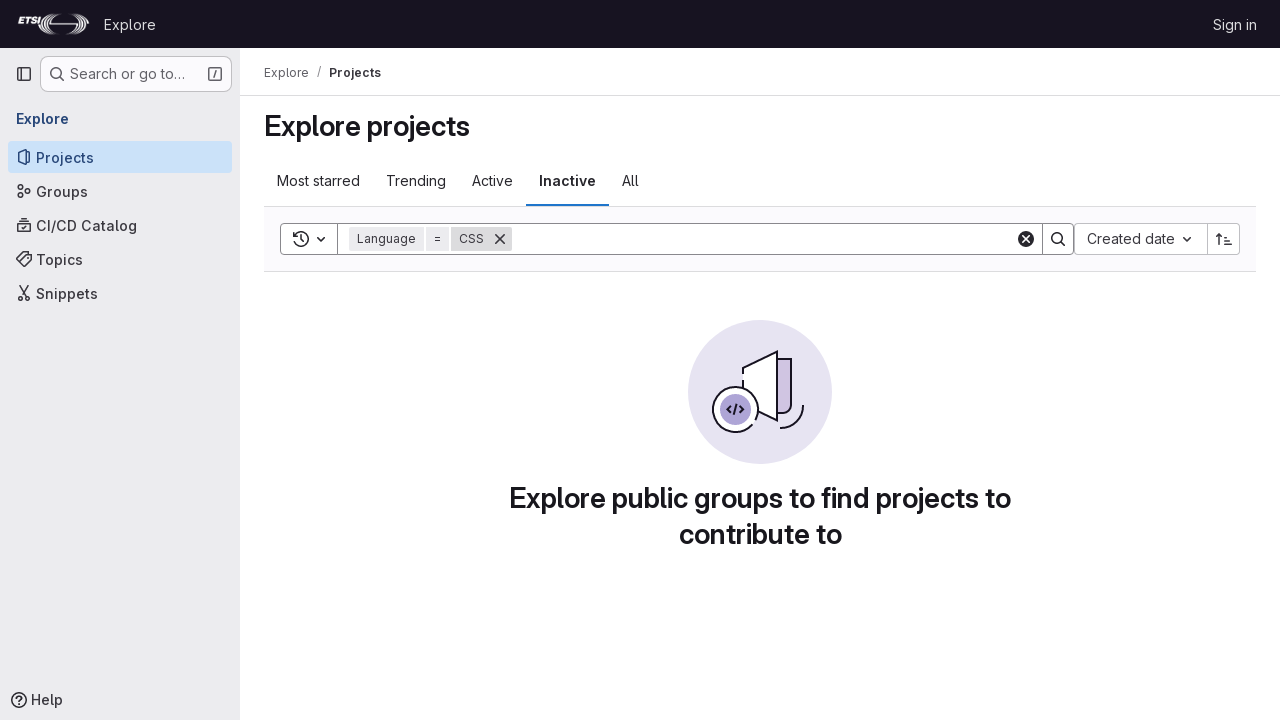

--- FILE ---
content_type: text/javascript; charset=utf-8
request_url: https://forge.etsi.org/rep/assets/webpack/pages.explore.projects.742cc061.chunk.js
body_size: 5088
content:
(this.webpackJsonp=this.webpackJsonp||[]).push([["pages.explore.projects"],{"35gi":function(e,t,n){"use strict";n("3UXl"),n("iyoE"),n("UezY"),n("z6RN"),n("hG7+"),n("B++/"),n("47t/");var i=n("l9Jy"),r=n.n(i),s=n("VNnR"),o=n.n(s),a=n("yxLa"),c=n("mpVB"),u=n("47Nv"),l=n("6IH5");const d=[{value:"=",description:"is",default:!0},{value:"!=",description:"is not"}];var p={name:"GlFilteredSearchToken",__v_skip:!0,components:{GlToken:a.a,GlFilteredSearchTokenSegment:u.a},inheritAttrs:!1,props:{availableTokens:{type:Array,required:!1,default:function(){return[]}},config:{type:Object,required:!1,default:function(){return{}}},active:{type:Boolean,required:!1,default:!1},multiSelectValues:{type:Array,required:!1,default:function(){return[]}},value:{type:Object,required:!1,default:function(){return{operator:"",data:""}}},showFriendlyText:{type:Boolean,required:!1,default:!1},cursorPosition:{type:String,required:!1,default:"end",validator:function(e){return["start","end"].includes(e)}},viewOnly:{type:Boolean,required:!1,default:!1},dataSegmentInputAttributes:{type:Object,required:!1,default:function(){return{}}}},data(){return{activeSegment:null,tokenValue:r()(this.value),intendedCursorPosition:this.cursorPosition}},computed:{operators(){return this.config.operators||d},tokenEmpty(){var e;return 0===(null===(e=this.tokenValue.data)||void 0===e?void 0:e.length)},hasDataOrDataSegmentIsCurrentlyActive(){return!this.tokenEmpty||this.isSegmentActive("DATA")},availableTokensWithSelf(){var e=this;return[this.config,...this.availableTokens.filter((function(t){return t!==e.config}))].map(l.n)},operatorDescription(){var e=this;const t=this.operators.find((function(t){return t.value===e.tokenValue.operator}));return this.showFriendlyText?null==t?void 0:t.description:null==t?void 0:t.value},eventListeners(){return this.viewOnly?{}:{mousedown:this.stopMousedownOnCloseButton,close:this.destroyByClose}}},segments:{SEGMENT_TITLE:"TYPE",SEGMENT_DATA:"DATA",SEGMENT_OPERATOR:"OPERATOR"},watch:{tokenValue:{deep:!0,handler(e){this.$emit("input",e)}},value:{handler(e,t){o()(null==e?void 0:e.data,null==t?void 0:t.data)&&(null==e?void 0:e.operator)===(null==t?void 0:t.operator)||(this.tokenValue=r()(e))}},active:{immediate:!0,handler(e){e?(this.intendedCursorPosition=this.cursorPosition,this.activeSegment||this.activateSegment(this.tokenEmpty?"OPERATOR":"DATA")):(this.activeSegment=null,this.config.multiSelect&&this.$emit("input",{...this.tokenValue,data:this.multiSelectValues||""}),this.tokenEmpty&&0===this.multiSelectValues.length&&this.$emit("destroy"))}}},created(){if(!("operator"in this.tokenValue))if(1===this.operators.length){const e=this.operators[0].value;this.$emit("input",{...this.tokenValue,operator:e}),this.activeSegment="DATA"}else this.$emit("input",{...this.tokenValue,operator:""})},methods:{activateSegment(e){this.viewOnly||(this.activeSegment=e,this.active||this.$emit("activate"))},getAdditionalSegmentClasses(e){return this.viewOnly?"gl-cursor-text":{"gl-cursor-pointer":!this.isSegmentActive(e)}},isSegmentActive(e){return this.active&&this.activeSegment===e},replaceWithTermIfEmpty(){""===this.tokenValue.operator&&this.tokenEmpty&&this.$emit("replace",Object(l.d)(this.config.title))},replaceToken(e){var t=this;const n=this.availableTokens.find((function({type:t}){return t===e}));if(n!==this.config){if(n){const e=this.config.dataType&&this.config.dataType===n.dataType;this.$emit("replace",{type:n.type,value:e?this.tokenValue:{data:""}})}}else this.$nextTick((function(){t.$emit("deactivate")}))},handleOperatorKeydown(e,{inputValue:t,suggestedValue:n,applySuggestion:i}){const{key:r}=e;if(" "===r||"Spacebar"===r)return void i(n);const s=`${t}${r}`;1!==r.length||this.operators.find((function({value:e}){return e.startsWith(s)}))||(this.tokenEmpty?i(n):e.preventDefault())},activateDataSegment(){this.config.multiSelect&&this.$emit("input",{...this.tokenValue,data:""}),this.activateSegment(this.$options.segments.SEGMENT_DATA)},activatePreviousOperatorSegment(){this.activateSegment(this.$options.segments.SEGMENT_OPERATOR),this.intendedCursorPosition="end"},activatePreviousTitleSegment(){this.activateSegment(this.$options.segments.SEGMENT_TITLE),this.intendedCursorPosition="end"},activateNextDataSegment(){this.activateDataSegment(),this.intendedCursorPosition="start"},activateNextOperatorSegment(){this.activateSegment(this.$options.segments.SEGMENT_OPERATOR),this.intendedCursorPosition="start"},handleComplete(e){this.$emit("complete",e)},stopMousedownOnCloseButton(e){e.target.closest(l.c)&&Object(c.k)(e)},destroyByClose(){this.$emit("destroy")}}},h=n("tBpV"),v=Object(h.a)(p,(function(){var e=this,t=e._self._c;return t("div",{staticClass:"gl-filtered-search-token",class:{"gl-filtered-search-token-active":e.active,"gl-filtered-search-token-hover":!e.viewOnly,"gl-cursor-default":e.viewOnly},attrs:{"data-testid":"filtered-search-token"}},[t("gl-filtered-search-token-segment",{key:"title-segment",attrs:{value:e.config.title,active:e.isSegmentActive(e.$options.segments.SEGMENT_TITLE),"cursor-position":e.intendedCursorPosition,options:e.availableTokensWithSelf,"view-only":e.viewOnly},on:{activate:function(t){return e.activateSegment(e.$options.segments.SEGMENT_TITLE)},deactivate:function(t){return e.$emit("deactivate")},complete:e.replaceToken,backspace:function(t){return e.$emit("destroy")},submit:function(t){return e.$emit("submit")},previous:function(t){return e.$emit("previous")},next:e.activateNextOperatorSegment},scopedSlots:e._u([{key:"view",fn:function({inputValue:n}){return[t("gl-token",{staticClass:"gl-filtered-search-token-type",class:e.getAdditionalSegmentClasses(e.$options.segments.SEGMENT_TITLE),attrs:{"view-only":""}},[e._v("\n        "+e._s(n)+"\n      ")])]}}])}),e._v(" "),t("gl-filtered-search-token-segment",{key:"operator-segment",attrs:{active:e.isSegmentActive(e.$options.segments.SEGMENT_OPERATOR),"cursor-position":e.intendedCursorPosition,options:e.operators,"option-text-field":"value","custom-input-keydown-handler":e.handleOperatorKeydown,"view-only":e.viewOnly},on:{activate:function(t){return e.activateSegment(e.$options.segments.SEGMENT_OPERATOR)},backspace:e.replaceWithTermIfEmpty,complete:function(t){return e.activateSegment(e.$options.segments.SEGMENT_DATA)},deactivate:function(t){return e.$emit("deactivate")},previous:e.activatePreviousTitleSegment,next:e.activateNextDataSegment},scopedSlots:e._u([{key:"view",fn:function(){return[t("gl-token",{staticClass:"gl-filtered-search-token-operator",class:e.getAdditionalSegmentClasses(e.$options.segments.SEGMENT_OPERATOR),attrs:{variant:"search-value","view-only":""}},[e._v("\n        "+e._s(e.operatorDescription)+"\n      ")])]},proxy:!0},{key:"option",fn:function({option:n}){return[t("div",{staticClass:"gl-flex"},[e._v("\n        "+e._s(e.showFriendlyText?n.description:n.value)+"\n        "),n.description?t("span",{staticClass:"gl-filtered-search-token-operator-description"},[e._v("\n          "+e._s(e.showFriendlyText?n.value:n.description)+"\n        ")]):e._e()])]}}]),model:{value:e.tokenValue.operator,callback:function(t){e.$set(e.tokenValue,"operator",t)},expression:"tokenValue.operator"}}),e._v(" "),e.hasDataOrDataSegmentIsCurrentlyActive?t("gl-filtered-search-token-segment",{key:"data-segment",attrs:{active:e.isSegmentActive(e.$options.segments.SEGMENT_DATA),"cursor-position":e.intendedCursorPosition,"multi-select":e.config.multiSelect,options:e.config.options,"view-only":e.viewOnly,"search-input-attributes":e.dataSegmentInputAttributes},on:{activate:e.activateDataSegment,backspace:function(t){return e.activateSegment(e.$options.segments.SEGMENT_OPERATOR)},complete:e.handleComplete,select:function(t){return e.$emit("select",t)},submit:function(t){return e.$emit("submit")},deactivate:function(t){return e.$emit("deactivate")},split:function(t){return e.$emit("split",t)},previous:e.activatePreviousOperatorSegment,next:function(t){return e.$emit("next")}},scopedSlots:e._u([{key:"before-input",fn:function(t){return[e._t("before-data-segment-input",null,null,t)]}},{key:"suggestions",fn:function(){return[e._t("suggestions")]},proxy:!0},{key:"view",fn:function({inputValue:n}){return[e._t("view-token",(function(){return[t("gl-token",e._g({staticClass:"gl-filtered-search-token-data",class:e.getAdditionalSegmentClasses(e.$options.segments.SEGMENT_DATA),attrs:{variant:"search-value","view-only":e.viewOnly}},e.eventListeners),[t("span",{staticClass:"gl-filtered-search-token-data-content"},[e._t("view",(function(){return[e._v(e._s(n))]}),null,{inputValue:n})],2)])]}),null,{inputValue:n,listeners:e.eventListeners,cssClasses:{"gl-filtered-search-token-data":!0,...e.getAdditionalSegmentClasses(e.$options.segments.SEGMENT_DATA)}})]}}],null,!0),model:{value:e.tokenValue.data,callback:function(t){e.$set(e.tokenValue,"data",t)},expression:"tokenValue.data"}}):e._e()],1)}),[],!1,null,null,null);t.a=v.exports},73:function(e,t,n){n("HVBj"),e.exports=n("FCI6")},"EF/t":function(e,t,n){"use strict";n.d(t,"h",(function(){return r})),n.d(t,"l",(function(){return s})),n.d(t,"k",(function(){return o})),n.d(t,"o",(function(){return a})),n.d(t,"m",(function(){return c})),n.d(t,"n",(function(){return u})),n.d(t,"a",(function(){return l})),n.d(t,"b",(function(){return d})),n.d(t,"d",(function(){return p})),n.d(t,"c",(function(){return h})),n.d(t,"i",(function(){return v})),n.d(t,"j",(function(){return m})),n.d(t,"e",(function(){return g})),n.d(t,"f",(function(){return f})),n.d(t,"g",(function(){return S}));var i=n("/lV4");const r={GROUP:"group",PROJECT:"project"},s=Object(i.a)("Name"),o=Object(i.a)("Created date"),a=Object(i.a)("Updated date"),c=Object(i.a)("Stars"),u=Object(i.a)("Storage size"),l="language",d="min_access_level",p="visibility_level",h="namespace_path",v="asc",m="desc",g="paginationKeyset",f="paginationOffset",S="page"},FCI6:function(e,t,n){"use strict";n.r(t);n("byxs");var i=n("ewH8"),r=n("NmEs"),s=(n("3UXl"),n("iyoE"),n("B++/"),n("z6RN"),n("47t/"),n("35gi")),o=n("/lV4"),a=n("xYWK"),c=n("rl6x"),u=n("3twG"),l=n("W4cT"),d=n("l0QG"),p=n("ygVz"),h=n("EF/t"),v=n("FpSa");const m=p.a.mixin();var g={name:"ProjectsFilteredSearchAndSort",filteredSearch:{namespace:v.a,recentSearchesStorageKey:c.b,searchTermKey:v.b},components:{FilteredSearchAndSort:a.a},mixins:[m],inject:["initialSort","programmingLanguages","pathsToExcludeSortOn","sortEventName","filterEventName"],computed:{filteredSearchTokens(){return[{type:"language",icon:"code",title:Object(o.a)("Language"),token:s.a,unique:!0,operators:l.o,options:this.programmingLanguages.map((function({id:e,name:t}){return{value:e.toString(),title:t}}))},{type:"min_access_level",icon:"user",title:Object(o.a)("Role"),token:s.a,unique:!0,operators:l.o,options:[{value:d.j.toString(),title:Object(o.a)("Owner")}]}]},queryAsObject:()=>Object(u.F)(document.location.search),queryAsObjectWithoutPagination(){const{page:e,...t}=this.queryAsObject;return t},sortByQuery(){var e;return null===(e=this.queryAsObject)||void 0===e?void 0:e.sort},sortBy(){return this.sortByQuery?this.sortByQuery:this.initialSort},sortOptions(){return this.pathsToExcludeSortOn.includes(window.location.pathname)?[]:v.c},activeSortOption(){var e=this;return v.c.find((function(t){return e.sortBy.includes(t.value)}))||v.e},isAscending(){return!this.sortBy||this.sortBy.endsWith(h.i)}},methods:{visitUrlWithQueryObject:e=>Object(u.T)("?"+Object(u.C)(e)),onSortDirectionChange(e){const t=`${this.activeSortOption.value}_${e?h.i:h.j}`;this.trackEvent(this.sortEventName,{label:t}),this.visitUrlWithQueryObject({...this.queryAsObjectWithoutPagination,sort:t})},onSortByChange(e){const t=`${e}_${this.isAscending?h.i:h.j}`;this.trackEvent(this.sortEventName,{label:t}),this.visitUrlWithQueryObject({...this.queryAsObjectWithoutPagination,sort:t})},onFilter(e){const t={...e};this.sortByQuery&&(t.sort=this.sortByQuery),this.queryAsObject.archived&&(t.archived=this.queryAsObject.archived),this.queryAsObject.personal&&(t.personal=this.queryAsObject.personal),this.trackEvent(this.filterEventName),this.visitUrlWithQueryObject(t)}}},f=n("tBpV"),S=Object(f.a)(g,(function(){var e=this;return(0,e._self._c)("filtered-search-and-sort",{staticClass:"gl-border-b gl-w-full",attrs:{"filtered-search-namespace":e.$options.filteredSearch.namespace,"filtered-search-tokens":e.filteredSearchTokens,"filtered-search-term-key":e.$options.filteredSearch.searchTermKey,"filtered-search-recent-searches-storage-key":e.$options.filteredSearch.recentSearchesStorageKey,"sort-options":e.sortOptions,"filtered-search-query":e.queryAsObject,"is-ascending":e.isAscending,"active-sort-option":e.activeSortOption},on:{filter:e.onFilter,"sort-direction-change":e.onSortDirectionChange,"sort-by-change":e.onSortByChange}})}),[],!1,null,null,null).exports;!function({sortEventName:e,filterEventName:t}={}){const n=document.getElementById("js-projects-filtered-search-and-sort");if(!n)return!1;const{dataset:{appData:s}}=n,{initialSort:o,programmingLanguages:a,pathsToExcludeSortOn:c}=Object(r.g)(JSON.parse(s));new i.default({el:n,name:"ProjectsFilteredSearchAndSortRoot",provide:{initialSort:o,programmingLanguages:a,pathsToExcludeSortOn:c,sortEventName:e,filterEventName:t},render:e=>e(S)})}({sortEventName:"use_sort_projects_explore",filterEventName:"use_filter_bar_projects_explore"})},FpSa:function(e,t,n){"use strict";n.d(t,"d",(function(){return s})),n.d(t,"e",(function(){return o})),n.d(t,"b",(function(){return c})),n.d(t,"a",(function(){return u})),n.d(t,"c",(function(){return l}));var i=n("EF/t");const r={value:"name",text:i.l},s={value:"created",text:i.k},o={value:"latest_activity",text:i.o},a={value:"stars",text:i.m},c="name",u="explore",l=[r,s,o,a]},l0QG:function(e,t,n){"use strict";n.d(t,"i",(function(){return r})),n.d(t,"h",(function(){return s})),n.d(t,"d",(function(){return o})),n.d(t,"k",(function(){return a})),n.d(t,"c",(function(){return c})),n.d(t,"f",(function(){return u})),n.d(t,"j",(function(){return l})),n.d(t,"b",(function(){return d})),n.d(t,"g",(function(){return p})),n.d(t,"a",(function(){return h})),n.d(t,"l",(function(){return E})),n.d(t,"m",(function(){return T})),n.d(t,"n",(function(){return k})),n.d(t,"e",(function(){return A}));n("UezY"),n("z6RN"),n("hG7+");var i=n("/lV4");const r=0,s=5,o=10,a=20,c=30,u=40,l=50,d=60,p="MAINTAINER",h={[r]:"NO_ACCESS",[s]:"MINIMAL_ACCESS",[o]:"GUEST",15:"PLANNER",[a]:"REPORTER",[c]:"DEVELOPER",[u]:p,[l]:"OWNER"},v=Object(i.a)("No access"),m=Object(i.a)("Minimal Access"),g=Object(i.a)("Guest"),f=Object(i.a)("Planner"),S=Object(i.a)("Reporter"),y=Object(i.a)("Developer"),O=Object(i.a)("Maintainer"),b=Object(i.a)("Owner"),E=[{value:"MINIMAL_ACCESS",text:m,accessLevel:s,occupiesSeat:!1,description:Object(i.i)("MemberRole|The Minimal Access role is for users who need the least amount of access into groups and projects. You can assign this role as a default, before giving a user another role with more permissions.")},{value:"GUEST",text:g,accessLevel:o,occupiesSeat:!1,description:Object(i.i)("MemberRole|The Guest role is for users who need visibility into a project or group but should not have the ability to make changes, such as external stakeholders.")},{value:"PLANNER",text:f,accessLevel:15,memberRoleId:null,occupiesSeat:!0,description:Object(i.i)("MemberRole|The Planner role is suitable for team members who need to manage projects and track work items but do not need to contribute code, such as project managers and scrum masters.")},{value:"REPORTER",text:S,accessLevel:a,occupiesSeat:!0,description:Object(i.i)("MemberRole|The Reporter role is suitable for team members who need to stay informed about a project or group but do not actively contribute code.")},{value:"DEVELOPER",text:y,accessLevel:c,occupiesSeat:!0,description:Object(i.i)("MemberRole|The Developer role gives users access to contribute code while restricting sensitive administrative actions.")},{value:"MAINTAINER",text:O,accessLevel:u,occupiesSeat:!0,description:Object(i.i)("MemberRole|The Maintainer role is primarily used for managing code reviews, approvals, and administrative settings for projects. This role can also manage project memberships.")},{value:"OWNER",text:b,accessLevel:l,occupiesSeat:!0,description:Object(i.i)("MemberRole|The Owner role is typically assigned to the individual or team responsible for managing and maintaining the group or creating the project. This role has the highest level of administrative control, and can manage all aspects of the group or project, including managing other Owners.")}],T=E.filter((function({accessLevel:e}){return e!==s})),k=E.filter((function({accessLevel:e}){return e!==l})),A={[r]:v,[s]:m,[o]:g,15:f,[a]:S,[c]:y,[u]:O,[l]:b}}},[[73,"runtime","main","commons-pages.admin.groups.index-pages.admin.projects.index-pages.dashboard.groups.index-pages.dashb-d18d9104"]]]);
//# sourceMappingURL=pages.explore.projects.742cc061.chunk.js.map